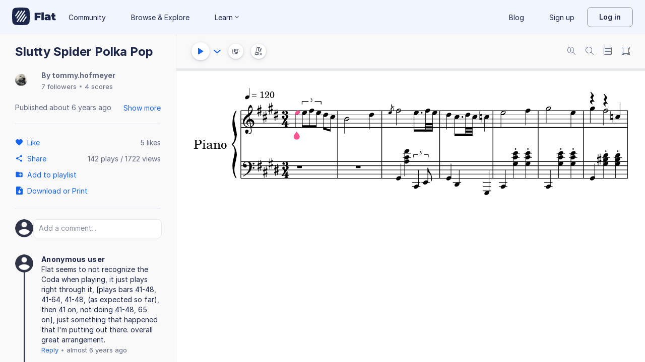

--- FILE ---
content_type: text/javascript
request_url: https://prod.flat-cdn.com/js/95898.9de2f18182401e2a2757.min.js
body_size: 6373
content:
(()=>{try{(function(){var L=typeof window!="undefined"?window:typeof global!="undefined"?global:typeof globalThis!="undefined"?globalThis:typeof self!="undefined"?self:{},h=new L.Error().stack;h&&(L._sentryDebugIds=L._sentryDebugIds||{},L._sentryDebugIds[h]="48141a5a-fb47-47a4-a9ef-4c25e85c67d1",L._sentryDebugIdIdentifier="sentry-dbid-48141a5a-fb47-47a4-a9ef-4c25e85c67d1")})()}catch(L){}(function(){try{var L=typeof window!="undefined"?window:typeof global!="undefined"?global:typeof globalThis!="undefined"?globalThis:typeof self!="undefined"?self:{};L.SENTRY_RELEASE={id:"37.86.0"}}catch(h){}})();/*! Copyright (c) 2026 Tutteo Ltd. */(self.webpackChunk_flat_flat=self.webpackChunk_flat_flat||[]).push([[95898],{4031:(L,h,e)=>{e.d(h,{A:()=>n});var a=e(956510),f=e(208693),c=e(16915),i=e(812243);const t=i.default.createPercussion();function r(o,p){let d=o;if(p!==5)if(p===3)d-=1;else if(p===1)d-=2;else{const E=`The number of staff lines [${p}] is not supported for unpitched staff.`;throw new a.default("Unexpected",E)}return c.default.toPitch(f.default,d,t)}function u(o,p){const d=c.default.toLine(f.default,o,t);if(p===5)return d;if(p===3)return d+1;if(p===1)return d+2;{const E=`The number of staff lines [${p}] is not supported for unpitched staff.`;throw new a.default("Unexpected",E)}}function s(o,p,d){const E=f.default.stringify(p);return typeof o[E]=="undefined"?!1:typeof o[E][d]!="undefined"}function A(o,p){const d=f.default.stringify(p);return typeof o[d]!="undefined"}function v(o,p){let d;if(A(o,p))return d=f.default.stringify(p),o[d].default;{d=f.default.stringify(p);const E=`There is no MIDI unpitched for the pitch [${d}].`;throw new a.default("MIDIUnpitchedNotFound",E)}}function g(o,p,d){let E;if(s(o,p,d))return E=f.default.stringify(p),o[E][d];{E=f.default.stringify(p);const P=`There is no unpitched instrument id for the pitch [${E}] and notehead [${d}]`;throw new a.default("UnpitchedInstrumentIdNotFound",P)}}function b(o,p,d){const E=r(p,d);if(A(o,E)){const P=f.default.stringify(E);let m=Object.keys(o[P]);return m=m.filter(l),m}else return[]}function l(o){return o!=="default"}const n={lineToPitch:r,pitchToLine:u,hasInstrumentId:s,hasInstrumentForUnpitched:A,getDefaultMIDIHead:v,getInstrumentId:g,getHeadsForLine:b}},16915:(L,h,e)=>{e.r(h),e.d(h,{default:()=>v});var a=e(388449),f=e(120518),c=e(812243);function i(g,b,l){const n=r(l),o=c.default.getLine(l),p=b-o+n;return s(g,p)}function t(g,b,l){const n=u(g,b),o=r(l),p=c.default.getLine(l);return n+p-o}function r(g){return u(c.default,g)}function u(g,b){const l=g.getStepIdx(b);let o=g.getOctave(b)*a.default.octaveSize;return o+=l,o/2}function s(g,b){let l=b*2,n=l%a.default.octaveSize;n<0&&(n+=a.default.octaveSize,l-=a.default.octaveSize);const o=a.default.idxToStep(n),p=f.default.intPart(l/a.default.octaveSize);return g.create(p,o)}function A(g){return typeof g=="number"&&f.default.isInteger(g*2)}const v={toPitch:i,toLine:t,pitchToAbsoluteLine:u,absoluteLineToPitch:s,isValidLine:A}},64481:(L,h,e)=>{e.d(h,{A:()=>u});var a=e(497334);function f(s){return`The notes spacing coeff [${s}] is invalid. It must be a number between 1 and 10.`}class c extends a.A{constructor(A){const v=f(A);super(v),Object.defineProperty(this,"coeff",{enumerable:!0,configurable:!0,writable:!0,value:void 0}),this.name="BadNotesSpacingCoeffError",this.coeff=A}}var i=e(120518);function t(s){if(!r(s))throw new c(s)}function r(s){return i.default.isNumber(s)&&1<=s&&s<=5}const u={check:t,isValid:r}},102808:(L,h,e)=>{e.d(h,{A:()=>f});var a=e(497334);class f extends a.A{constructor(t){const r=c(t);super(r),Object.defineProperty(this,"value",{enumerable:!0,configurable:!0,writable:!0,value:void 0}),this.name="BadHasPickupShiftError",this.value=t}}const c=function(i){return`The value for \`hasPickupShift:${i}\` is invalid.It must be an integer.`}},106787:(L,h,e)=>{e.d(h,{A:()=>l});var a=e(497334);function f(n){return`The font size [${n}] is invalid.`}class c extends a.A{constructor(o){const p=f(o);super(p),Object.defineProperty(this,"fontSize",{enumerable:!0,configurable:!0,writable:!0,value:void 0}),this.name="BadFontSizeError",this.fontSize=o}}var i=e(956510);const t="sp",r=2+t;function u(n){if(!A(n))throw new c(n)}function s(n){return n=n.toLowerCase(),A(n)?n:r}function A(n){const o=v(n);return!Number.isNaN(o)&&o>0}function v(n){return Number.parseFloat(n)}function g(n){return n.toLowerCase().includes(t)}function b(n){const o=`The font size value: [${n}] is invalid`;throw new i.default("BadFontSize",o)}const l={SP_SUFFIX:t,check:u,normalize:s,isValid:A,getFloat:v,isUnitSpace:g,raiseError:b}},208693:(L,h,e)=>{e.r(h),e.d(h,{default:()=>p});var a=e(414117),f=e(599191),c=e(388449);function i(d){return d["display-step"]}function t(d){const E=d["display-octave"];return typeof E=="number"?E:Number.parseInt(E,10)}function r(d,E){return{"display-step":E,"display-octave":d.toString()}}function u(d){const E=i(d);return c.default.getStepIdx(E)}function s(d){let E="u";return E+=i(d),E+="/",E+=t(d),E}function A(d){let E=d;if(E[0]!=="u")throw new a.default(d);E=E.substr(1);const P=E.split("/"),m=P[0];if(!c.default.isValid(m))throw new a.default(d);const O=P[1],_=Number.parseInt(O,10);if(!f.default.isValid(_))throw new a.default(d);return r(_,m)}function v(d,E){const P=t(d),m=t(E);if(P!==m)return!1;const O=i(d),_=i(E);return O===_}function g(d,E){return v(d,E)}function b(d,E){const P=l(d,E);return P!==0?P:n(d,E)}function l(d,E){const P=t(d),m=t(E);return P-m}function n(d,E){const P=u(d),m=u(E);return P-m}function o(d){const E=t(d),P=i(d);return r(E,P)}const p={getStep:i,getOctave:t,create:r,getStepIdx:u,stringify:s,parse:A,isSame:v,isSameLine:g,compare:b,copy:o}},219024:(L,h,e)=>{e.d(h,{A:()=>l});var a=e(956510),f=e(497334);class c extends f.A{constructor(o,p){const d=`The chord part value [${p}] is invalid for the part type ${o}.`;super(d),Object.defineProperty(this,"type",{enumerable:!0,configurable:!0,writable:!0,value:void 0}),Object.defineProperty(this,"value",{enumerable:!0,configurable:!0,writable:!0,value:void 0}),this.name="BadChordPartValueError",this.type=o,this.value=p}}var i=e(655408);const t="upper-case",r="lower-case",u="lower-case-long",s="symbol",A=new Map([[i.A.DIMINISHED,[s,u]],[i.A.MAJOR,[s,t,u]],[i.A.MINOR,[s,r]]]);function v(n,o){const p=A.get(n);if(p===void 0)throw i.A.raiseError(n);if(!p.includes(o))throw new c(n,o)}function g(n,o){const p=`The chord part value [${o}] for the type [${n}] is invalid.`;throw new a.default("BadArpeggiateType",p)}function b(){return{UPPER_CASE:t,LOWER_CASE:r,LOWER_CASE_LONG:u,SYMBOL:s}}const l={UPPER_CASE:t,LOWER_CASE:r,LOWER_CASE_LONG:u,SYMBOL:s,valuesByType:A,check:v,raiseError:g,getObject:b}},219872:(L,h,e)=>{e.d(h,{A:()=>O});var a=e(497334);class f extends a.A{constructor(T){const M=c(T);super(M),Object.defineProperty(this,"maxNbMeasuresPerLine",{enumerable:!0,configurable:!0,writable:!0,value:void 0}),this.name="BadMaxNbMeasuresPerLineError",this.maxNbMeasuresPerLine=T}}const c=function(_){return`The max number of measures per lines value [${_}<${typeof _}>] is invalid.`};function i(_){return`The forbidden measures count value [${_}<${typeof _}>] is invalid.`}class t extends a.A{constructor(T){const M=i(T);super(M),Object.defineProperty(this,"forbiddenCount",{enumerable:!0,configurable:!0,writable:!0,value:void 0}),this.name="BadNbMeasuresPerLineForbiddenCountError",this.forbiddenCount=T}}var r=e(120518),u=e(552315);const s=4,A={};function v(){const _={maxNbMeasuresPerLine:s,forbiddenCounts:{}};return g(_),_}function g(_){typeof _.maxNbMeasuresPerLine=="undefined"&&(_.maxNbMeasuresPerLine=s),typeof _.forbiddenCounts=="undefined"&&(_.forbiddenCounts=u.Ay.copy(A))}function b(_){l(_.maxNbMeasuresPerLine),n(_.forbiddenCounts)}function l(_){if(!p(_))throw new f(_)}function n(_){u.Ay.toList(_).map(I=>r.default.intPart(Number(I))).forEach(o)}function o(_){if(!d(_))throw new t(_)}function p(_){return _===null||r.default.isInteger(_)&&_>=1}function d(_){return r.default.isInteger(_)&&_>=2}function E(_){return{maxNbMeasuresPerLine:_.maxNbMeasuresPerLine,forbiddenCounts:u.Ay.copy(_.forbiddenCounts)}}function P(_,T){return _.maxNbMeasuresPerLine===T.maxNbMeasuresPerLine&&u.Ay.isSame(_.forbiddenCounts,T.forbiddenCounts)}function m(){return{maxNbMeasuresPerLine:null,forbiddenCounts:{}}}const O={createDefault:v,fillDefault:g,check:b,checkMaxNbMeasuresPerLine:l,checkForbiddenCounts:n,checkForbiddenCount:o,isValidMeasureCount:p,isValidMeasureForbiddenCount:d,copy:E,isSame:P,createNoLimitConfig:m}},272623:(L,h,e)=>{e.d(h,{A:()=>u});var a=e(497334);function f(s){return`the page numbering start value [${s}] is invalid.`}class c extends a.A{constructor(A){const v=f(A);super(v),Object.defineProperty(this,"pageNumberingStart",{enumerable:!0,configurable:!0,writable:!0,value:void 0}),this.name="BadPageNumberingStartError",this.pageNumberingStart=A}}var i=e(120518);function t(s){if(!r(s))throw new c(s)}function r(s){return i.default.isInteger(s)&&s>=1}const u={check:t,isValid:r}},388449:(L,h,e)=>{e.r(h),e.d(h,{default:()=>b});const a=["C","D","E","F","G","A","B"],f=[0,2,4,5,7,9,11],c={},i=0,t=a.length-1;(function(){for(let l=0;l<a.length;l++)c[a[l]]=l})();const r=a.length;function u(l){return l in c}function s(l){const n=A(l);return f[n]}function A(l){return c[l]}function v(l){return a[l]}function g(){return a.length}const b={values:a,chromatics:f,idx:c,MIN_IDX:i,MAX_IDX:t,octaveSize:r,isValid:u,getChromatic:s,getStepIdx:A,idxToStep:v,getSize:g}},414117:(L,h,e)=>{e.r(h),e.d(h,{default:()=>f});var a=e(497334);class f extends a.A{constructor(t){const r=c(t);super(r),Object.defineProperty(this,"name",{enumerable:!0,configurable:!0,writable:!0,value:"BadUnpitchedStrError"}),Object.defineProperty(this,"unpitchedStr",{enumerable:!0,configurable:!0,writable:!0,value:void 0}),this.unpitchedStr=t}}const c=function(i){return`The unpitched string ${i} is invalid. `}},506622:(L,h,e)=>{e.d(h,{A:()=>p});var a=e(487177);const f="boomwhackers-colors",c="note-shapes",i="pitches-names",t="solfege-ti",r="solfege-si",u="solfege-japanese",s="jazz-chords-symbols",A="fixed-do",v="movable-do",g=[f,c,i,t,r,u,s,A,v],b=[c,i,t,r,u];function l(d){if(!n(d))throw new a.default(d)}function n(d){return g.includes(d)}function o(){return{BOOMWHACKERS_COLOR:f,NOTE_SHAPES:c,PITCHES_NAMES:i,SOLFEGE_TI:t,SOLFEGE_SI:r,SOLFEGE_JAPANESE:u,JAZZ_CHORD_SYMBOLS:s,FIXED_DO:A,MOVABLE_DO:v}}const p={BOOMWHACKERS_COLOR:f,NOTE_SHAPES:c,PITCHES_NAMES:i,SOLFEGE_TI:t,SOLFEGE_SI:r,SOLFEGE_JAPANESE:u,JAZZ_CHORD_SYMBOLS:s,FIXED_DO:A,MOVABLE_DO:v,values:g,noteheadValues:b,check:l,isValid:n,getObject:o}},564184:(L,h,e)=>{e.d(h,{A:()=>i});var a=e(655408),f=e(219024);const c={};c.getTextChordConfig=function(){const t={};return t[a.A.MAJOR]=f.A.LOWER_CASE_LONG,t[a.A.MINOR]=f.A.LOWER_CASE,t[a.A.DIMINISHED]=f.A.SYMBOL,t},c.getSymbolChordConfig=function(){const t={};return t[a.A.MAJOR]=f.A.SYMBOL,t[a.A.MINOR]=f.A.SYMBOL,t[a.A.DIMINISHED]=f.A.SYMBOL,t},c.isSameConfig=function(t,r){return a.A.values.every(u=>{const s=t[u],A=r[u];return s===A})};const i=c},574196:(L,h,e)=>{e.d(h,{A:()=>r});var a=e(497334);class f extends a.A{constructor(s){const A=`The staff distance value \`${s}\` must be a positive decimal.`;super(A),Object.defineProperty(this,"staffDistance",{enumerable:!0,configurable:!0,writable:!0,value:void 0}),this.name="BadStaffDistanceError",this.staffDistance=s}}const c=30;function i(u){if(!t(u))throw new f(u)}function t(u){return typeof u=="number"&&!Number.isNaN(u)&&u>0}const r={DEFAULT:c,check:i,isValid:t}},590548:(L,h,e)=>{e.d(h,{A:()=>T});var a=e(497334);function f(M){return`The music font [${M}] is invalid.`}class c extends a.A{constructor(I){const w=f(I);super(w),Object.defineProperty(this,"musicFont",{enumerable:!0,configurable:!0,writable:!0,value:void 0}),this.name="BadMusicFontError",this.musicFont=I}}var i=e(956510);const t="Bravura",r="Petaluma",u="Leipzig",s="Sebastian",A="Leland",v="Gootville",g="FinaleMaestro",b="FinaleBroadway",l="FinaleAsh",n="FinaleEngraver",o="FinaleJazz",p="FinaleLegacy",d=t,E=[t,r,u,s,A,v,g,b,l,n,o,p];function P(M){const I=`The music font value: [${M}] is invalid`;throw new i.default("BadMusicFont",I)}function m(M){if(!O(M))throw new c(M)}function O(M){return E.includes(M)}function _(){return{BRAVURA:t,PETALUMA:r,LEIPZIG:u,LELAND:A,GOOTVILLE:v,FINALE_MAESTRO:g,FINALE_BROADWAY:b,FINALE_ASH:l,FINALE_ENGRAVER:n,FINALE_JAZZ:o,FINALE_LEGACY:p}}const T={BRAVURA:t,PETALUMA:r,LEIPZIG:u,SEBASTIAN:s,LELAND:A,GOOTVILLE:v,FINALE_MAESTRO:g,FINALE_BROADWAY:b,FINALE_ASH:l,FINALE_ENGRAVER:n,FINALE_JAZZ:o,FINALE_LEGACY:p,DEFAULT:d,values:E,raiseError:P,check:m,isValid:O,getObject:_}},595496:(L,h,e)=>{e.d(h,{A:()=>P});var a=e(698226),f=e(497334);function c(m){return`the note color mode is invalid: ${m}`}class i extends f.A{constructor(O,_){const T=c(_);super(T),Object.defineProperty(this,"colorDisplayMode",{enumerable:!0,configurable:!0,writable:!0,value:void 0}),Object.defineProperty(this,"reason",{enumerable:!0,configurable:!0,writable:!0,value:void 0}),this.name="BadNotesColorModeError",this.colorDisplayMode=O,this.reason=_}}var t=e(313017),r=e(607421);function u(m,O){return O.outOfPitch&&m.outOfPitch?!0:O.pitch?(m=(0,r.A)(m),typeof O.pitch.octave!="undefined"?t.default.isSamePitch(m,O.pitch):t.default.isSameStepAlter(m,O.pitch)):(O.unpitched,!1)}function s(m){if(!b(m))throw new i(m.mode,"empty");a.A.check(b(m));const O=b(m),_=p(m);if(O===a.A.CUSTOM&&!_)throw new i(m.mode,"custom mode should have colorOptions.colorsList defined")}function A(m,O=null){const _={mode:m};return O!==null&&o(_,O),_}function v({mode:m,colorOptions:O}){return A(m||a.k.NORMAL,O)}function g(m,O){if(b(m)!==b(O))return!1;const _=n(m),T=n(O);return typeof n(m)=="undefined"&&typeof n(O)=="undefined"?!0:JSON.stringify(_)===JSON.stringify(T)}function b(m){return m.mode}function l(m,O){m.mode=O}function n(m){return m.colorOptions||null}function o(m,O){m.colorOptions=O}function p(m){return m.colorOptions?m.colorOptions.colorsList:null}function d(m,O){m.colorOptions||(m.colorOptions={colorsList:[]}),m.colorOptions.colorsList=O}function E(m,O){let _=null;return O.colorsList.forEach(T=>{u(m,T)&&(_=T.color)}),_}const P={check:s,create:A,sanitize:v,isSame:g,getMode:b,setMode:l,getColorOptions:n,setColorOptions:o,getColorsList:p,setColorsList:d,getCustomColor:E}},599191:(L,h,e)=>{e.r(h),e.d(h,{default:()=>t});var a=e(120518);const f=0,c=9;function i(r){return a.default.isInteger(r)&&f<=r&&r<=c}const t={MIN:f,MAX:c,isValid:i}},607421:(L,h,e)=>{e.d(h,{A:()=>t});var a=e(313017),f=e(694218),c=e(238480);const i=c.default.createC();function t(r){return r=f.A.normalize(r,i),a.default.getAlter(r)<0&&(r=f.A.switchEnharmonic(r,i)),r}},638484:(L,h,e)=>{e.d(h,{A:()=>r});var a=e(497334);class f extends a.A{constructor(s){const A=`The system distance value \`${s}\` must be a positive decimal.`;super(A),Object.defineProperty(this,"systemDistance",{enumerable:!0,configurable:!0,writable:!0,value:void 0}),this.name="BadSystemDistanceError",this.systemDistance=s}}const c=30;function i(u){if(!t(u))throw new f(u)}function t(u){return typeof u=="number"&&!Number.isNaN(u)&&u>0}const r={DEFAULT:c,check:i,isValid:t}},655408:(L,h,e)=>{e.d(h,{A:()=>g});var a=e(956510),f=e(29131);const c="major",i="minor",t="diminished",r=[c,i,t];function u(b){if(!s(b))throw new f.default(b)}function s(b){return r.includes(b)}function A(b){const l=`The chord part type [${b}] is invalid.`;throw new a.default("BadArpeggiateType",l)}function v(){return{MAJOR:c,MINOR:i,DIMINISHED:t}}const g={MAJOR:c,MINOR:i,DIMINISHED:t,values:r,check:u,isValid:s,raiseError:A,getObject:v}},682617:(L,h,e)=>{e.d(h,{A:()=>l});var a=e(497334);function f(n){return`The font style [${n}] is invalid.`}class c extends a.A{constructor(o){const p=f(o);super(p),Object.defineProperty(this,"fontStyle",{enumerable:!0,configurable:!0,writable:!0,value:void 0}),this.name="BadFontStyleError",this.fontStyle=o}}var i=e(956510);const t="normal",r="italic",u=t,s=[t,r];function A(n){if(!g(n))throw new c(n)}function v(n){return n=n.toLowerCase(),g(n)?n:u}function g(n){return s.includes(n)}function b(n){const o=`The font style value: [${n}] is invalid`;throw new i.default("BadFontStyle",o)}const l={NORMAL:t,ITALIC:r,DEFAULT:u,values:s,check:A,normalize:v,isValid:g,raiseError:b}},698226:(L,h,e)=>{e.d(h,{k:()=>i,A:()=>b});var a=e(497334);function f(l){return`the color display mode type value [${l}] is invalid.`}class c extends a.A{constructor(n){const o=f(n);super(o),Object.defineProperty(this,"colorDisplayMode",{enumerable:!0,configurable:!0,writable:!0,value:void 0}),this.name="BadColorDisplayModeError",this.colorDisplayMode=n}}var i;(function(l){l.NORMAL="normal",l.BOOMWHACKER="boomwhacker",l.CUSTOM="custom"})(i||(i={}));const t=i.NORMAL,r=i.BOOMWHACKER,u=i.CUSTOM,s=[t,r,u];function A(l){if(!v(l))throw new c(l)}function v(l){return s.includes(l)}function g(){return{NORMAL:t,BOOMWHACKER:r,CUSTOM:u}}const b={NORMAL:t,BOOMWHACKER:r,CUSTOM:u,values:s,check:A,isValid:v,getObject:g}},742848:(L,h,e)=>{e.d(h,{A:()=>d});var a=e(221621);const c={INVALIDATED:"INVALIDATED",DEFAULT:"unsetted",LOCAL:"local",UNDO:"undo",REDO:"redo",REMOTE:"remote"};var i=e(183130),t=e(560702),r=e(497085),u=e(497334),s=e(956510),A=e(943139),v=e(747459);const g="noop",b=function(E){return function(P,m){if(P.actionOrigin===c.INVALIDATED)throw new s.default("InvalidatedOpts","Using invalidated opts.");const O=this;O.assertWritable(),O.lockDataWrite(`edit-${E.NAME}`);let _;const T=`adagio.${E.NAME}`;v.HAS_PERF_API&&performance.mark(`${T}.s`);try{(function(){m=m||new a.default,m.resetAction();const M=new E(O,P,m);let I=!0;try{M.checkPreconditions()}catch(w){if(w instanceof i.default||w instanceof r.A)I=!1;else throw w}if(I){O.stateHasChanged();try{M.perform()}catch(w){w instanceof r.A||l(M,w)}}else m.createSubstack(g);_=m.getActions(),_.forEach(o,P),P.actionOrigin=c.INVALIDATED,typeof P.logs!="undefined"&&_.forEach(p,P.logs)}).call(this),O.unlockDataWrite()}catch(M){throw O.unlockDataWrite(),v.HAS_PERF_API&&(performance.mark(`${T}.e`),performance.measure(T,`${T}.s`,`${T}.e`)),M}return v.HAS_PERF_API&&(performance.mark(`${T}.e`),performance.measure(T,`${T}.s`,`${T}.e`)),_}},l=function(E,P){if(!n(P))throw P;const m=`Error while performing action [${E.name}]: ${P.message}`,O=new s.default("Unexpected",m);throw O.cause=P,O},n=function(E){return E instanceof t.default||E instanceof i.default||E instanceof u.A},o=function(E){const m=this.actionOrigin||c.DEFAULT;E.opts.settedOrigin=m},p=function(E){const P=this;E.opts.logs=(0,A.default)(P)},d=b},747198:(L,h,e)=>{e.d(h,{A:()=>V});var a=e(943139),f=e(560702);const c="odd",i="even",t="both",r=t,u=0,s=0,A=0,v=0,g=[c,i,t];function b(y){if(!g.includes(y)){const D=`The margin type [${y}] is invalid.`;throw new f.default(D,"BadMarginType")}}function l(y){return o(y)?y.$type:r}function n(y){return typeof y!="undefined"?y:r}function o(y){return typeof y.$type!="undefined"}function p(y,D){y.$type=D}function d(y){return l(y)===t}function E(y){return l(y)===i}function P(y){return l(y)===c}function m(y){return O(y)?Number.parseFloat(y["left-margin"]):A}function O(y){return typeof y["left-margin"]!="undefined"}function _(y,D){y["left-margin"]=D.toString()}function T(y){return M(y)?Number.parseFloat(y["right-margin"]):v}function M(y){return typeof y["right-margin"]!="undefined"}function I(y,D){y["right-margin"]=D.toString()}function w(y){return B(y)?Number.parseFloat(y["top-margin"]):u}function B(y){return typeof y["top-margin"]!="undefined"}function S(y,D){y["top-margin"]=D.toString()}function C(y){return N(y)?Number.parseFloat(y["bottom-margin"]):s}function N(y){return typeof y["bottom-margin"]!="undefined"}function F(y,D){y["bottom-margin"]=D.toString()}function R(y){return(0,a.default)(y)}function U(){return{}}const V={TYPE_ODD:c,TYPE_EVEN:i,TYPE_BOTH:t,DEFAULT_TYPE:r,DEFAULT_TOP:u,DEFAULT_BOTTOM:s,DEFAULT_LEFT:A,DEFAULT_RIGHT:v,checkType:b,getType:l,typeOrDefault:n,hasType:o,setType:p,isBoth:d,isEven:E,isOdd:P,getLeft:m,hasLeft:O,setLeft:_,getRight:T,hasRight:M,setRight:I,getTop:w,hasTop:B,setTop:S,getBottom:C,hasBottom:N,setBottom:F,copy:R,createDefaultMargin:U}},780428:(L,h,e)=>{e.d(h,{A:()=>u});var a=e(497334);function f(s){return`the measure numbering start value [${s}] is invalid.`}class c extends a.A{constructor(A){const v=f(A);super(v),Object.defineProperty(this,"measureNumberingStart",{enumerable:!0,configurable:!0,writable:!0,value:void 0}),this.name="BadMeasureNumberingStartError",this.measureNumberingStart=A}}var i=e(120518);function t(s){if(!r(s))throw new c(s)}function r(s){return i.default.isInteger(s)&&s>=1}const u={check:t,isValid:r}},840835:(L,h,e)=>{e.d(h,{A:()=>n});var a=e(497334);class f extends a.A{constructor(p){const d=c(p);super(d),Object.defineProperty(this,"name",{enumerable:!0,configurable:!0,writable:!0,value:"BadMeasureNumberingPolicyError"}),Object.defineProperty(this,"policy",{enumerable:!0,configurable:!0,writable:!0,value:void 0}),this.policy=p}}const c=function(o){return`The measures numbering policy [${o}] is invalid.`};var i=e(956510);const t="every",r="first-of-system",u="none",s=r,A=[t,r,u];function v(o){const p=`The rehearsal type value: [${o}] is invalid`;throw new i.default("BadMeasureNumberingPolicy",p)}function g(o){if(!b(o))throw new f(o)}function b(o){return A.includes(o)}function l(){return{EVERY:t,FIRST_OF_SYSTEM:r,NONE:u}}const n={EVERY:t,FIRST_OF_SYSTEM:r,NONE:u,DEFAULT:s,values:A,getObject:l,raiseError:v,check:g,isValid:b}},873629:(L,h,e)=>{e.d(h,{A:()=>b});var a=e(497334);class f extends a.A{constructor(n){const o=`The policy about hiding empty parts [${n}] is invalid.`;super(o),Object.defineProperty(this,"policy",{enumerable:!0,configurable:!0,writable:!0,value:void 0}),this.name="BadHideEmptyPartsError",this.policy=n}}var c=e(956510);const i="all-systems",t="after-first-system",r="never",u=r,s=[r,t,i];function A(l){const n=`The hide empty part value: [${l}] is invalid`;throw new c.default("BadHideEmptyParts",n)}function v(l){if(!g(l))throw new f(l)}function g(l){return s.includes(l)}const b={ALL_SYSTEMS:i,AFTER_FIRST_SYSTEM:t,NEVER:r,DEFAULT:u,values:s,raiseError:A,check:v,isValid:g}},956510:(L,h,e)=>{e.r(h),e.d(h,{default:()=>a});class a extends Error{constructor(c,i){super(typeof i=="string"?i:c),Object.defineProperty(this,"code",{enumerable:!0,configurable:!0,writable:!0,value:void 0}),this.name="InternalError",this.code=c}toString(){return`[${this.code}] ${this.message}`}}},958713:(L,h,e)=>{e.d(h,{A:()=>l});var a=e(497334);function f(n){return`The font weight [${n}] is invalid.`}class c extends a.A{constructor(o){const p=f(o);super(p),Object.defineProperty(this,"fontWeight",{enumerable:!0,configurable:!0,writable:!0,value:void 0}),this.name="BadFontWeightError",this.fontWeight=o}}var i=e(956510);const t="normal",r="bold",u=t,s=[t,r];function A(n){if(!g(n))throw new c(n)}function v(n){if(n=n.toLowerCase(),g(n))return n;if(n.includes(r))return r;const o=Number.parseInt(n,10);return Number.isNaN(o)?u:o<600?t:r}function g(n){return s.includes(n)}function b(n){const o=`The font style value: [${n}] is invalid`;throw new i.default("BadFontWeight",o)}const l={NORMAL:t,BOLD:r,DEFAULT:u,values:s,check:A,normalize:v,isValid:g,raiseError:b}}}]);})();

//# sourceMappingURL=95898.9de2f18182401e2a2757.min.js.map

--- FILE ---
content_type: text/javascript
request_url: https://prod.flat-cdn.com/js/3543.c470b3edcc6efb850f72.min.js
body_size: 632
content:
(()=>{try{(function(){var e=typeof window!="undefined"?window:typeof global!="undefined"?global:typeof globalThis!="undefined"?globalThis:typeof self!="undefined"?self:{},l=new e.Error().stack;l&&(e._sentryDebugIds=e._sentryDebugIds||{},e._sentryDebugIds[l]="8068acc7-93d3-42a3-a028-7f13b6707950",e._sentryDebugIdIdentifier="sentry-dbid-8068acc7-93d3-42a3-a028-7f13b6707950")})()}catch(e){}(function(){try{var e=typeof window!="undefined"?window:typeof global!="undefined"?global:typeof globalThis!="undefined"?globalThis:typeof self!="undefined"?self:{};e.SENTRY_RELEASE={id:"37.84.1"}}catch(l){}})();/*! Copyright (c) 2025 Tutteo Ltd. */(self.webpackChunk_flat_flat=self.webpackChunk_flat_flat||[]).push([[3543],{403543:()=>{(function(e){"use strict";var l=!0,n,i,s={w3:{enabled:"fullscreenEnabled",element:"fullscreenElement",request:"requestFullscreen",exit:"exitFullscreen",events:{change:"fullscreenchange",error:"fullscreenerror"}},webkit:{enabled:"webkitFullscreenEnabled",element:"webkitCurrentFullScreenElement",request:"webkitRequestFullscreen",exit:"webkitExitFullscreen",events:{change:"webkitfullscreenchange",error:"webkitfullscreenerror"}},moz:{enabled:"mozFullScreenEnabled",element:"mozFullScreenElement",request:"mozRequestFullScreen",exit:"mozCancelFullScreen",events:{change:"mozfullscreenchange",error:"mozfullscreenerror"}},ms:{enabled:"msFullscreenEnabled",element:"msFullscreenElement",request:"msRequestFullscreen",exit:"msExitFullscreen",events:{change:"MSFullscreenChange",error:"MSFullscreenError"}}},r=s.w3;for(i in s)if(s[i].enabled in e){n=s[i];break}function u(t,o){var a=e.createEvent("Event");a.initEvent(t,!0,!1),o.dispatchEvent(a)}function m(t){t.stopPropagation(),t.stopImmediatePropagation(),e[r.enabled]=e[n.enabled],e[r.element]=e[n.element],u(r.events.change,t.target)}function v(t){u(r.events.error,t.target)}function f(t){return function(a,c){if(t===r.exit&&!e[n.element]){setTimeout(function(){c(new TypeError)},1);return}function d(){a(),e.removeEventListener(n.events.change,d,!1)}function b(){c(new TypeError),e.removeEventListener(n.events.error,b,!1)}e.addEventListener(n.events.change,d,!1),e.addEventListener(n.events.error,b,!1)}}return l&&!(r.enabled in e)&&n&&(e.addEventListener(n.events.change,m,!1),e.addEventListener(n.events.error,v,!1),e[r.enabled]=e[n.enabled],e[r.element]=e[n.element],e[r.exit]=function(){var t=e[n.exit]();return!t&&Promise?new Promise(f(r.exit)):t},Element.prototype[r.request]=function(){var t=this[n.request].apply(this,arguments);return!t&&Promise?new Promise(f(r.request)):t}),n})(document)}}]);})();

//# sourceMappingURL=3543.c470b3edcc6efb850f72.min.js.map

--- FILE ---
content_type: text/plain; charset=UTF-8
request_url: https://api-push.flat.io/socket.io/?access_token=undefined&EIO=4&transport=polling&t=c8lsqfzy
body_size: 104
content:
0{"sid":"UUbRDn4qyNSvx4IrAA0Q","upgrades":["websocket"],"pingInterval":25000,"pingTimeout":20000,"maxPayload":1000000}